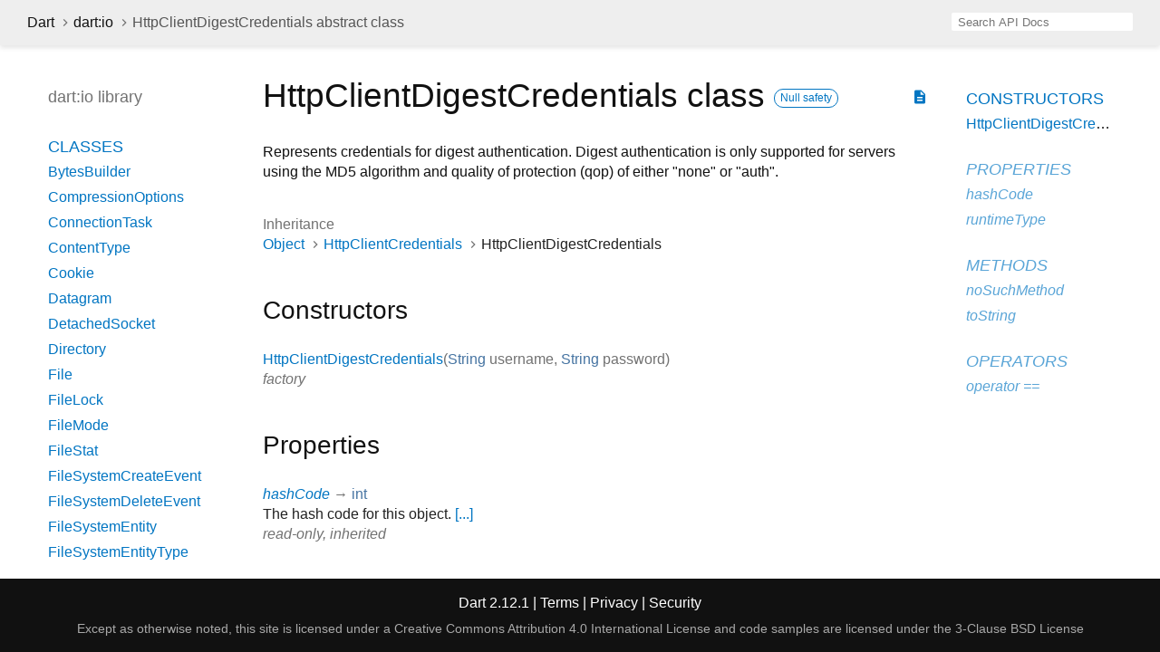

--- FILE ---
content_type: text/html
request_url: https://api.dart.dev/stable/2.12.1/dart-io/HttpClientDigestCredentials-class.html
body_size: 3672
content:
<!DOCTYPE html>
<html lang="en">
<head>
  <meta charset="utf-8">
  <meta http-equiv="X-UA-Compatible" content="IE=edge">
  <meta name="viewport" content="width=device-width, height=device-height, initial-scale=1, user-scalable=no">
  <meta name="description" content="API docs for the HttpClientDigestCredentials class from the dart:io library, for the Dart programming language.">
  <title>HttpClientDigestCredentials class - dart:io library - Dart API</title>
  <link rel="canonical" href="https://api.dart.dev/">

  
  <link rel="preconnect" href="https://fonts.gstatic.com">
  <link href="https://fonts.googleapis.com/css2?family=Roboto+Mono:ital,wght@0,300;0,400;0,500;0,700;1,400&amp;display=swap" rel="stylesheet">
  <link href="https://fonts.googleapis.com/icon?family=Material+Icons" rel="stylesheet">
  <link rel="stylesheet" href="../static-assets/github.css">
  <link rel="stylesheet" href="../static-assets/styles.css">
  <link rel="icon" href="../static-assets/favicon.png">

<!-- Google tag (gtag.js) -->
<script async src="https://www.googletagmanager.com/gtag/js?id=G-VVQ8908SJ5"></script>
<script>
window.dataLayer = window.dataLayer || [];
function gtag(){dataLayer.push(arguments);}
gtag('js', new Date());

gtag('config', 'G-VVQ8908SJ5');
</script>
<link rel="preconnect" href="https://fonts.googleapis.com">
<link rel="preconnect" href="https://fonts.gstatic.com" crossorigin>
<link rel="preload" href="https://fonts.googleapis.com/css2?family=Google+Sans+Text:wght@400&family=Google+Sans:wght@500&display=swap" as="style">
<link rel="stylesheet" href="https://fonts.googleapis.com/css2?family=Google+Sans+Text:wght@400&family=Google+Sans:wght@500&display=swap">
<link rel="stylesheet" href="https://www.gstatic.com/glue/cookienotificationbar/cookienotificationbar.min.css">
</head>

<body data-base-href="../" data-using-base-href="false">

<div id="overlay-under-drawer"></div>

<header id="title">
  <button id="sidenav-left-toggle" type="button">&nbsp;</button>
  <ol class="breadcrumbs gt-separated dark hidden-xs">
    <li><a href="../index.html">Dart</a></li>
    <li><a href="../dart-io/dart-io-library.html">dart:io</a></li>
    <li class="self-crumb">HttpClientDigestCredentials abstract class</li>
  </ol>
  <div class="self-name">HttpClientDigestCredentials</div>
  <form class="search navbar-right" role="search">
    <input type="text" id="search-box" autocomplete="off" disabled class="form-control typeahead" placeholder="Loading search...">
  </form>
</header>

<main>

  <div id="dartdoc-sidebar-left" class="sidebar sidebar-offcanvas-left">
    <header id="header-search-sidebar" class="hidden-l">
      <form class="search-sidebar" role="search">
        <input type="text" id="search-sidebar" autocomplete="off" disabled class="form-control typeahead" placeholder="Loading search...">
      </form>
    </header>
    
    <ol class="breadcrumbs gt-separated dark hidden-l" id="sidebar-nav">
      <li><a href="../index.html">Dart</a></li>
      <li><a href="../dart-io/dart-io-library.html">dart:io</a></li>
      <li class="self-crumb">HttpClientDigestCredentials abstract class</li>
    </ol>
    
    <h5>dart:io library</h5>
    <ol>
  <li class="section-title"><a href="../dart-io/dart-io-library.html#classes">Classes</a></li>
  <li><a href="../dart-typed_data/BytesBuilder-class.html">BytesBuilder</a></li>
  <li><a href="../dart-io/CompressionOptions-class.html">CompressionOptions</a></li>
  <li><a href="../dart-io/ConnectionTask-class.html">ConnectionTask</a></li>
  <li><a href="../dart-io/ContentType-class.html">ContentType</a></li>
  <li><a href="../dart-io/Cookie-class.html">Cookie</a></li>
  <li><a href="../dart-io/Datagram-class.html">Datagram</a></li>
  <li><a href="../dart-io/DetachedSocket-class.html">DetachedSocket</a></li>
  <li><a href="../dart-io/Directory-class.html">Directory</a></li>
  <li><a href="../dart-io/File-class.html">File</a></li>
  <li><a href="../dart-io/FileLock-class.html">FileLock</a></li>
  <li><a href="../dart-io/FileMode-class.html">FileMode</a></li>
  <li><a href="../dart-io/FileStat-class.html">FileStat</a></li>
  <li><a href="../dart-io/FileSystemCreateEvent-class.html">FileSystemCreateEvent</a></li>
  <li><a href="../dart-io/FileSystemDeleteEvent-class.html">FileSystemDeleteEvent</a></li>
  <li><a href="../dart-io/FileSystemEntity-class.html">FileSystemEntity</a></li>
  <li><a href="../dart-io/FileSystemEntityType-class.html">FileSystemEntityType</a></li>
  <li><a href="../dart-io/FileSystemEvent-class.html">FileSystemEvent</a></li>
  <li><a href="../dart-io/FileSystemModifyEvent-class.html">FileSystemModifyEvent</a></li>
  <li><a href="../dart-io/FileSystemMoveEvent-class.html">FileSystemMoveEvent</a></li>
  <li><a href="../dart-io/GZipCodec-class.html">GZipCodec</a></li>
  <li><a href="../dart-io/HeaderValue-class.html">HeaderValue</a></li>
  <li><a href="../dart-io/HttpClient-class.html">HttpClient</a></li>
  <li><a href="../dart-io/HttpClientBasicCredentials-class.html">HttpClientBasicCredentials</a></li>
  <li><a href="../dart-io/HttpClientCredentials-class.html">HttpClientCredentials</a></li>
  <li><a href="../dart-io/HttpClientDigestCredentials-class.html">HttpClientDigestCredentials</a></li>
  <li><a href="../dart-io/HttpClientRequest-class.html">HttpClientRequest</a></li>
  <li><a href="../dart-io/HttpClientResponse-class.html">HttpClientResponse</a></li>
  <li><a href="../dart-io/HttpConnectionInfo-class.html">HttpConnectionInfo</a></li>
  <li><a href="../dart-io/HttpConnectionsInfo-class.html">HttpConnectionsInfo</a></li>
  <li><a href="../dart-io/HttpDate-class.html">HttpDate</a></li>
  <li><a href="../dart-io/HttpHeaders-class.html">HttpHeaders</a></li>
  <li><a href="../dart-io/HttpOverrides-class.html">HttpOverrides</a></li>
  <li><a href="../dart-io/HttpRequest-class.html">HttpRequest</a></li>
  <li><a href="../dart-io/HttpResponse-class.html">HttpResponse</a></li>
  <li><a href="../dart-io/HttpServer-class.html">HttpServer</a></li>
  <li><a href="../dart-io/HttpSession-class.html">HttpSession</a></li>
  <li><a href="../dart-io/HttpStatus-class.html">HttpStatus</a></li>
  <li><a href="../dart-io/InternetAddress-class.html">InternetAddress</a></li>
  <li><a href="../dart-io/InternetAddressType-class.html">InternetAddressType</a></li>
  <li><a href="../dart-io/IOOverrides-class.html">IOOverrides</a></li>
  <li><a href="../dart-io/IOSink-class.html">IOSink</a></li>
  <li><a href="../dart-io/Link-class.html">Link</a></li>
  <li><a href="../dart-io/NetworkInterface-class.html">NetworkInterface</a></li>
  <li><a href="../dart-io/Platform-class.html">Platform</a></li>
  <li><a href="../dart-io/Process-class.html">Process</a></li>
  <li><a href="../dart-io/ProcessInfo-class.html">ProcessInfo</a></li>
  <li><a href="../dart-io/ProcessResult-class.html">ProcessResult</a></li>
  <li><a href="../dart-io/ProcessSignal-class.html">ProcessSignal</a></li>
  <li><a href="../dart-io/ProcessStartMode-class.html">ProcessStartMode</a></li>
  <li><a href="../dart-io/RandomAccessFile-class.html">RandomAccessFile</a></li>
  <li><a href="../dart-io/RawDatagramSocket-class.html">RawDatagramSocket</a></li>
  <li><a href="../dart-io/RawSecureServerSocket-class.html">RawSecureServerSocket</a></li>
  <li><a href="../dart-io/RawSecureSocket-class.html">RawSecureSocket</a></li>
  <li><a href="../dart-io/RawServerSocket-class.html">RawServerSocket</a></li>
  <li><a href="../dart-io/RawSocket-class.html">RawSocket</a></li>
  <li><a href="../dart-io/RawSocketEvent-class.html">RawSocketEvent</a></li>
  <li><a href="../dart-io/RawSocketOption-class.html">RawSocketOption</a></li>
  <li><a href="../dart-io/RawSynchronousSocket-class.html">RawSynchronousSocket</a></li>
  <li><a href="../dart-io/RawZLibFilter-class.html">RawZLibFilter</a></li>
  <li><a href="../dart-io/RedirectInfo-class.html">RedirectInfo</a></li>
  <li><a href="../dart-io/SecureServerSocket-class.html">SecureServerSocket</a></li>
  <li><a href="../dart-io/SecureSocket-class.html">SecureSocket</a></li>
  <li><a href="../dart-io/SecurityContext-class.html">SecurityContext</a></li>
  <li><a href="../dart-io/ServerSocket-class.html">ServerSocket</a></li>
  <li><a href="../dart-io/Socket-class.html">Socket</a></li>
  <li><a href="../dart-io/SocketDirection-class.html">SocketDirection</a></li>
  <li><a href="../dart-io/SocketOption-class.html">SocketOption</a></li>
  <li><a href="../dart-io/Stdin-class.html">Stdin</a></li>
  <li><a href="../dart-io/StdioType-class.html">StdioType</a></li>
  <li><a href="../dart-io/Stdout-class.html">Stdout</a></li>
  <li><a href="../dart-io/SystemEncoding-class.html">SystemEncoding</a></li>
  <li><a href="../dart-io/WebSocket-class.html">WebSocket</a></li>
  <li><a href="../dart-io/WebSocketStatus-class.html">WebSocketStatus</a></li>
  <li><a href="../dart-io/WebSocketTransformer-class.html">WebSocketTransformer</a></li>
  <li><a href="../dart-io/X509Certificate-class.html">X509Certificate</a></li>
  <li><a href="../dart-io/ZLibCodec-class.html">ZLibCodec</a></li>
  <li><a href="../dart-io/ZLibDecoder-class.html">ZLibDecoder</a></li>
  <li><a href="../dart-io/ZLibEncoder-class.html">ZLibEncoder</a></li>
  <li><a href="../dart-io/ZLibOption-class.html">ZLibOption</a></li>



  <li class="section-title"><a href="../dart-io/dart-io-library.html#constants">Constants</a></li>
  <li><a class="deprecated" href="../dart-io/APPEND-constant.html">APPEND</a></li>
  <li><a class="deprecated" href="../dart-io/GZIP-constant.html">GZIP</a></li>
  <li><a href="../dart-io/gzip-constant.html">gzip</a></li>
  <li><a class="deprecated" href="../dart-io/READ-constant.html">READ</a></li>
  <li><a class="deprecated" href="../dart-io/SYSTEM_ENCODING-constant.html">SYSTEM_ENCODING</a></li>
  <li><a href="../dart-io/systemEncoding-constant.html">systemEncoding</a></li>
  <li><a class="deprecated" href="../dart-io/WRITE-constant.html">WRITE</a></li>
  <li><a class="deprecated" href="../dart-io/WRITE_ONLY-constant.html">WRITE_ONLY</a></li>
  <li><a class="deprecated" href="../dart-io/WRITE_ONLY_APPEND-constant.html">WRITE_ONLY_APPEND</a></li>
  <li><a class="deprecated" href="../dart-io/ZLIB-constant.html">ZLIB</a></li>
  <li><a href="../dart-io/zlib-constant.html">zlib</a></li>

  <li class="section-title"><a href="../dart-io/dart-io-library.html#properties">Properties</a></li>
  <li><a href="../dart-io/exitCode.html">exitCode</a></li>
  <li><a href="../dart-io/pid.html">pid</a></li>
  <li><a href="../dart-io/stderr.html">stderr</a></li>
  <li><a href="../dart-io/stdin.html">stdin</a></li>
  <li><a href="../dart-io/stdout.html">stdout</a></li>

  <li class="section-title"><a href="../dart-io/dart-io-library.html#functions">Functions</a></li>
  <li><a href="../dart-io/exit.html">exit</a></li>
  <li><a href="../dart-io/isInsecureConnectionAllowed.html">isInsecureConnectionAllowed</a></li>
  <li><a href="../dart-io/sleep.html">sleep</a></li>
  <li><a href="../dart-io/stdioType.html">stdioType</a></li>

  <li class="section-title"><a href="../dart-io/dart-io-library.html#enums">Enums</a></li>
  <li><a href="../dart-io/HttpClientResponseCompressionState-class.html">HttpClientResponseCompressionState</a></li>

  <li class="section-title"><a href="../dart-io/dart-io-library.html#typedefs">Typedefs</a></li>
  <li><a href="../dart-io/BadCertificateCallback.html">BadCertificateCallback</a></li>

  <li class="section-title"><a href="../dart-io/dart-io-library.html#exceptions">Exceptions</a></li>
  <li><a href="../dart-io/CertificateException-class.html">CertificateException</a></li>
  <li><a href="../dart-io/FileSystemException-class.html">FileSystemException</a></li>
  <li><a href="../dart-io/HandshakeException-class.html">HandshakeException</a></li>
  <li><a href="../dart-io/HttpException-class.html">HttpException</a></li>
  <li><a href="../dart-io/IOException-class.html">IOException</a></li>
  <li><a href="../dart-io/OSError-class.html">OSError</a></li>
  <li><a href="../dart-io/ProcessException-class.html">ProcessException</a></li>
  <li><a href="../dart-io/RedirectException-class.html">RedirectException</a></li>
  <li><a href="../dart-io/SignalException-class.html">SignalException</a></li>
  <li><a href="../dart-io/SocketException-class.html">SocketException</a></li>
  <li><a href="../dart-io/StdinException-class.html">StdinException</a></li>
  <li><a href="../dart-io/StdoutException-class.html">StdoutException</a></li>
  <li><a href="../dart-io/TlsException-class.html">TlsException</a></li>
  <li><a href="../dart-io/WebSocketException-class.html">WebSocketException</a></li>
</ol>

  </div>

  <div id="dartdoc-main-content" class="main-content">
      <div>  <div id="external-links" class="btn-group"><a title="View source code" class="source-link" href="https://github.com/dart-lang/sdk/blob/d6e7aacfe6d19c8d478dcf3e315b76720813a417/sdk/lib/_http/http.dart#L2246"><i class="material-icons">description</i></a></div>
<h1><span class="kind-class">HttpClientDigestCredentials</span> class     <a href="https://dart.dev/null-safety" class="feature feature-null-safety" title="Supports the null safety language feature.">Null safety</a>
 </h1></div>

    <section class="desc markdown">
      <p>Represents credentials for digest authentication. Digest
authentication is only supported for servers using the MD5
algorithm and quality of protection (qop) of either "none" or
"auth".</p>
    </section>
    
    <section>
      <dl class="dl-horizontal">
        <dt>Inheritance</dt>
        <dd><ul class="gt-separated dark clazz-relationships">
          <li><a href="../dart-core/Object-class.html">Object</a></li>
          <li><a href="../dart-io/HttpClientCredentials-class.html">HttpClientCredentials</a></li>
          <li>HttpClientDigestCredentials</li>
        </ul></dd>





      </dl>
    </section>

    <section class="summary offset-anchor" id="constructors">
      <h2>Constructors</h2>

      <dl class="constructor-summary-list">
        <dt id="HttpClientDigestCredentials" class="callable">
          <span class="name"><a href="../dart-io/HttpClientDigestCredentials/HttpClientDigestCredentials.html">HttpClientDigestCredentials</a></span><span class="signature">(<span class="parameter" id="-param-username"><span class="type-annotation"><a href="../dart-core/String-class.html">String</a></span> <span class="parameter-name">username</span>, </span><span class="parameter" id="-param-password"><span class="type-annotation"><a href="../dart-core/String-class.html">String</a></span> <span class="parameter-name">password</span></span>)</span>
        </dt>
        <dd>
           
          <div class="constructor-modifier features">factory</div>
        </dd>
      </dl>
    </section>

    <section class="summary offset-anchor inherited" id="instance-properties">
      <h2>Properties</h2>

      <dl class="properties">
        <dt id="hashCode" class="property inherited">
          <span class="name"><a href="../dart-core/Object/hashCode.html">hashCode</a></span>
          <span class="signature">→ <a href="../dart-core/int-class.html">int</a></span>         
        </dt>
        <dd class="inherited">
          The hash code for this object. <a href="../dart-core/Object/hashCode.html">[...]</a>
                  <div class="features">read-only, inherited</div>
</dd>
        <dt id="runtimeType" class="property inherited">
          <span class="name"><a href="../dart-core/Object/runtimeType.html">runtimeType</a></span>
          <span class="signature">→ <a href="../dart-core/Type-class.html">Type</a></span>         
        </dt>
        <dd class="inherited">
          A representation of the runtime type of the object. 
                  <div class="features">read-only, inherited</div>
</dd>
      </dl>
    </section>

    <section class="summary offset-anchor inherited" id="instance-methods">
      <h2>Methods</h2>
      <dl class="callables">
        <dt id="noSuchMethod" class="callable inherited">
          <span class="name"><a href="../dart-core/Object/noSuchMethod.html">noSuchMethod</a></span><span class="signature">(<wbr><span class="parameter" id="noSuchMethod-param-invocation"><span class="type-annotation"><a href="../dart-core/Invocation-class.html">Invocation</a></span> <span class="parameter-name">invocation</span></span>)
            <span class="returntype parameter">→ dynamic</span>
          </span>
                  </dt>
        <dd class="inherited">
          Invoked when a non-existent method or property is accessed. <a href="../dart-core/Object/noSuchMethod.html">[...]</a>
                  <div class="features">inherited</div>
</dd>
        <dt id="toString" class="callable inherited">
          <span class="name"><a href="../dart-core/Object/toString.html">toString</a></span><span class="signature">(<wbr>)
            <span class="returntype parameter">→ <a href="../dart-core/String-class.html">String</a></span>
          </span>
                  </dt>
        <dd class="inherited">
          A string representation of this object. <a href="../dart-core/Object/toString.html">[...]</a>
                  <div class="features">inherited</div>
</dd>
      </dl>
    </section>

    <section class="summary offset-anchor inherited" id="operators">
      <h2>Operators</h2>
      <dl class="callables">
        <dt id="operator ==" class="callable inherited">
          <span class="name"><a href="../dart-core/Object/operator_equals.html">operator ==</a></span><span class="signature">(<wbr><span class="parameter" id="==-param-other"><span class="type-annotation"><a href="../dart-core/Object-class.html">Object</a></span> <span class="parameter-name">other</span></span>)
            <span class="returntype parameter">→ <a href="../dart-core/bool-class.html">bool</a></span>
          </span>
                  </dt>
        <dd class="inherited">
          The equality operator. <a href="../dart-core/Object/operator_equals.html">[...]</a>
                  <div class="features">inherited</div>
</dd>
      </dl>
    </section>




  </div> <!-- /.main-content -->

  <div id="dartdoc-sidebar-right" class="sidebar sidebar-offcanvas-right">
    <ol>

    <li class="section-title"><a href="../dart-io/HttpClientDigestCredentials-class.html#constructors">Constructors</a></li>
    <li><a href="../dart-io/HttpClientDigestCredentials/HttpClientDigestCredentials.html">HttpClientDigestCredentials</a></li>


    <li class="section-title inherited">
      <a href="../dart-io/HttpClientDigestCredentials-class.html#instance-properties">Properties</a>
    </li>
    <li class="inherited"><a href="../dart-core/Object/hashCode.html">hashCode</a></li>
    <li class="inherited"><a href="../dart-core/Object/runtimeType.html">runtimeType</a></li>

    <li class="section-title inherited"><a href="../dart-io/HttpClientDigestCredentials-class.html#instance-methods">Methods</a></li>
    <li class="inherited"><a href="../dart-core/Object/noSuchMethod.html">noSuchMethod</a></li>
    <li class="inherited"><a href="../dart-core/Object/toString.html">toString</a></li>

    <li class="section-title inherited"><a href="../dart-io/HttpClientDigestCredentials-class.html#operators">Operators</a></li>
    <li class="inherited"><a href="../dart-core/Object/operator_equals.html">operator ==</a></li>




</ol>

  </div><!--/.sidebar-offcanvas-->

</main>

<footer>
  <span class="no-break">
    Dart
      2.12.1
  </span>
  <span class="glue-footer">
    <span class="no-break">
      | <a href="https://dart.dev/terms" title="Terms of use">Terms</a>
    </span>
    <span class="no-break">
      | <a href="https://policies.google.com/privacy" target="_blank" rel="noopener" title="Privacy policy" class="no-automatic-external">Privacy</a>
    </span>
    <span class="no-break">
      | <a href="https://dart.dev/security" title="Security philosophy and practices">Security</a>
    </span>

    <div class="copyright" style="font-size: 0.9em; color: darkgrey; margin-top: 0.5em;">
      Except as otherwise noted, this site is licensed under a
      <a style="color: darkgrey;" href="https://creativecommons.org/licenses/by/4.0/">
        Creative Commons Attribution 4.0 International License</a>
      and code samples are licensed under the
      <a style="color: darkgrey;" href="https://opensource.org/licenses/BSD-3-Clause" class="no-automatic-external">
        3-Clause BSD License</a>
    </div>
  </span>
</footer>

<script src="https://ajax.googleapis.com/ajax/libs/jquery/3.2.1/jquery.min.js"></script>
<script src="../static-assets/typeahead.bundle.min.js"></script>
<script src="../static-assets/highlight.pack.js"></script>
<script src="../static-assets/script.js"></script>









<button aria-hidden="true" class="glue-footer__link glue-cookie-notification-bar-control">
  Cookies management controls
</button>
<script src="https://www.gstatic.com/glue/cookienotificationbar/cookienotificationbar.min.js" data-glue-cookie-notification-bar-category="2B">
</script>
    </body></html>